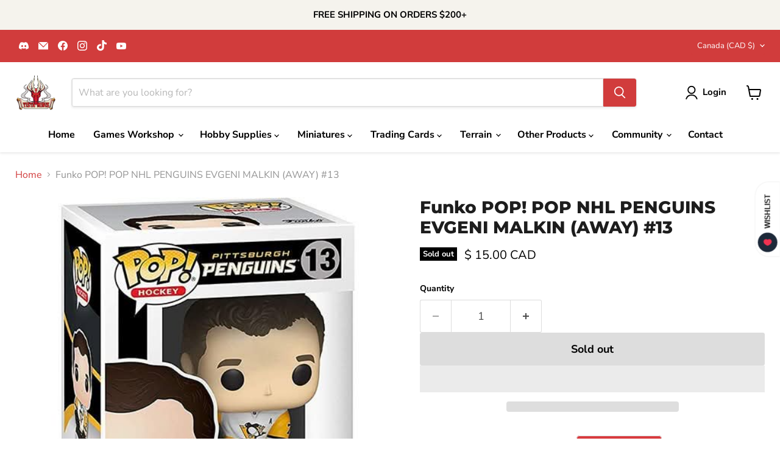

--- FILE ---
content_type: text/javascript; charset=utf-8
request_url: https://tistaminis.com/products/funko-pop-pop-nhl-penguins-evgeni-malkin-away.js
body_size: 1218
content:
{"id":6665175400550,"title":"Funko POP! POP NHL PENGUINS EVGENI MALKIN (AWAY) #13","handle":"funko-pop-pop-nhl-penguins-evgeni-malkin-away","description":"\u003ch1\u003e\u003cspan style=\"text-decoration: underline;\"\u003e\u003cstrong\u003ePOP! NHL Evgeni Malkin Pittsburgh Penguins Away #13\u003c\/strong\u003e\u003c\/span\u003e\u003c\/h1\u003e\n\u003cp\u003e \u003c\/p\u003e\n\u003cp class=\"\" data-end=\"528\" data-start=\"255\"\u003eBring powerful playmaking and championship pedigree to your shelf with the Funko Pop! Evgeni Malkin #13 figure. Wearing the crisp white away jersey of the Pittsburgh Penguins, this collectible captures “Geno’s” signature intensity and world-class skill in iconic Pop! form.\u003c\/p\u003e\n\u003cp class=\"\" data-end=\"902\" data-start=\"530\"\u003e\u003cstrong data-end=\"555\" data-start=\"530\"\u003eAbout This Character:\u003c\/strong\u003e\u003cbr data-end=\"558\" data-start=\"555\"\u003eEvgeni Malkin is a three-time Stanley Cup Champion, former Hart Trophy winner, and one of the most dominant centers of his generation. Known for his strength, vision, and scoring ability, Malkin has formed one of the NHL’s most dynamic duos alongside Sidney Crosby. A cornerstone of the Penguins' success, he continues to be a force on the ice.\u003c\/p\u003e\n\u003cp class=\"\" data-end=\"921\" data-start=\"904\"\u003e\u003cstrong data-end=\"921\" data-start=\"904\"\u003eKey Features:\u003c\/strong\u003e\u003c\/p\u003e\n\u003cp class=\"\" data-end=\"1008\" data-start=\"923\"\u003e\u003cstrong data-end=\"949\" data-start=\"923\"\u003eScale and Composition:\u003c\/strong\u003e\u003cbr data-end=\"952\" data-start=\"949\"\u003eApproximately 3.75 inches tall, made from durable vinyl.\u003c\/p\u003e\n\u003cp class=\"\" data-end=\"1163\" data-start=\"1010\"\u003e\u003cstrong data-end=\"1034\" data-start=\"1010\"\u003eIncluded Components:\u003c\/strong\u003e\u003cbr data-end=\"1037\" data-start=\"1034\"\u003eOne Evgeni Malkin #13 vinyl figure in Pittsburgh Penguins away (white) uniform, packaged in an NHL-branded window display box.\u003c\/p\u003e\n\u003cp class=\"\" data-end=\"1262\" data-start=\"1165\"\u003e\u003cstrong data-end=\"1196\" data-start=\"1165\"\u003eAssembly and Customization:\u003c\/strong\u003e\u003cbr data-end=\"1199\" data-start=\"1196\"\u003eNo assembly required. Ready to display straight out of the box.\u003c\/p\u003e\n\u003cp class=\"\" data-end=\"1502\" data-start=\"1264\"\u003e\u003cstrong data-end=\"1300\" data-start=\"1264\"\u003eWhy Add This to Your Collection?\u003c\/strong\u003e\u003cbr data-end=\"1303\" data-start=\"1300\"\u003eFeatures Malkin in authentic away jersey with game-ready pose.\u003cbr data-end=\"1368\" data-start=\"1365\"\u003ePerfect for Penguins fans, NHL collectors, and Russian hockey legends enthusiasts.\u003cbr data-end=\"1453\" data-start=\"1450\"\u003eA bold addition to any Pop! Sports or NHL lineup.\u003c\/p\u003e","published_at":"2021-11-29T12:21:20-05:00","created_at":"2021-11-29T12:21:23-05:00","vendor":"Grosnor","type":"Funko Pops","tags":["Funko"],"price":1500,"price_min":1500,"price_max":1500,"available":false,"price_varies":false,"compare_at_price":null,"compare_at_price_min":0,"compare_at_price_max":0,"compare_at_price_varies":false,"variants":[{"id":39500086018150,"title":"Default Title","option1":"Default Title","option2":null,"option3":null,"sku":"FU34322","requires_shipping":true,"taxable":true,"featured_image":null,"available":false,"name":"Funko POP! POP NHL PENGUINS EVGENI MALKIN (AWAY) #13","public_title":null,"options":["Default Title"],"price":1500,"weight":175,"compare_at_price":null,"inventory_management":"shopify","barcode":"889698343220","requires_selling_plan":false,"selling_plan_allocations":[]}],"images":["\/\/cdn.shopify.com\/s\/files\/1\/0022\/6158\/1926\/products\/FU34322_c580e167-d171-499d-9d3e-3307b5b92d75.jpg?v=1760089373","\/\/cdn.shopify.com\/s\/files\/1\/0022\/6158\/1926\/products\/FU34322.jpg?v=1760089383","\/\/cdn.shopify.com\/s\/files\/1\/0022\/6158\/1926\/products\/FU34322-2.jpg?v=1760089385"],"featured_image":"\/\/cdn.shopify.com\/s\/files\/1\/0022\/6158\/1926\/products\/FU34322_c580e167-d171-499d-9d3e-3307b5b92d75.jpg?v=1760089373","options":[{"name":"Title","position":1,"values":["Default Title"]}],"url":"\/products\/funko-pop-pop-nhl-penguins-evgeni-malkin-away","media":[{"alt":"Funko POP! POP NHL PENGUINS EVGENI MALKIN (AWAY) #13 - Tistaminis","id":21515825905766,"position":1,"preview_image":{"aspect_ratio":1.0,"height":512,"width":512,"src":"https:\/\/cdn.shopify.com\/s\/files\/1\/0022\/6158\/1926\/products\/FU34322_c580e167-d171-499d-9d3e-3307b5b92d75.jpg?v=1760089373"},"aspect_ratio":1.0,"height":512,"media_type":"image","src":"https:\/\/cdn.shopify.com\/s\/files\/1\/0022\/6158\/1926\/products\/FU34322_c580e167-d171-499d-9d3e-3307b5b92d75.jpg?v=1760089373","width":512},{"alt":"Funko POP! POP NHL PENGUINS EVGENI MALKIN (AWAY) - Tistaminis","id":20926592680038,"position":2,"preview_image":{"aspect_ratio":1.0,"height":500,"width":500,"src":"https:\/\/cdn.shopify.com\/s\/files\/1\/0022\/6158\/1926\/products\/FU34322.jpg?v=1760089383"},"aspect_ratio":1.0,"height":500,"media_type":"image","src":"https:\/\/cdn.shopify.com\/s\/files\/1\/0022\/6158\/1926\/products\/FU34322.jpg?v=1760089383","width":500},{"alt":"Funko POP! POP NHL PENGUINS EVGENI MALKIN (AWAY) #13 - Tistaminis","id":21515826561126,"position":3,"preview_image":{"aspect_ratio":1.0,"height":1369,"width":1369,"src":"https:\/\/cdn.shopify.com\/s\/files\/1\/0022\/6158\/1926\/products\/FU34322-2.jpg?v=1760089385"},"aspect_ratio":1.0,"height":1369,"media_type":"image","src":"https:\/\/cdn.shopify.com\/s\/files\/1\/0022\/6158\/1926\/products\/FU34322-2.jpg?v=1760089385","width":1369}],"requires_selling_plan":false,"selling_plan_groups":[]}